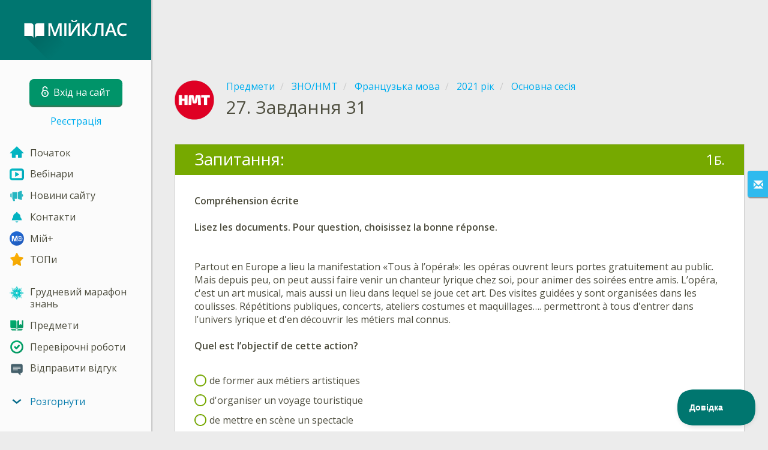

--- FILE ---
content_type: text/html; charset=utf-8
request_url: https://www.miyklas.com.ua/p/zno-mynulyh-rokiv/frantsuzka-mova/2021-rik-467964/osnovna-sesiia-467965/re-c018def0-1108-4e05-85cc-a4ea05a2f414
body_size: 8001
content:

<!DOCTYPE html>
<html lang="uk" class="cat-anon">
<head prefix="og: http://ogp.me/ns#">
    <meta charset="utf-8" />
    <meta http-equiv="X-UA-Compatible" content="IE=edge" />
        <meta name="viewport" content="width=device-width, initial-scale=1.0">
    <title>Завдання 31 — контрольні роботи та завдання. ЗНО/НМТ, Французька мова.</title>
    <link href="//fonts.googleapis.com/css2?family=Montserrat:ital,wght@0,200..800;1,200..800&amp;family=Open+Sans:ital,wght@0,400..600;1,400..600&amp;family=Roboto+Condensed:ital,wght@0,300..400;1,300..400&amp;display=swap&amp;subset=latin,cyrillic" rel="stylesheet" type="text/css" media="screen and (min-width: 768px)" />
<link href="//fonts.googleapis.com/css2?family=Montserrat:ital,wght@0,200..800;1,200..800&amp;family=Roboto+Condensed:ital,wght@0,300..700;1,300..700&amp;display=swap&amp;subset=latin,cyrillic" rel="stylesheet" type="text/css" media="screen and (max-width: 767px)" />


    <link href="https://cdnjs.cloudflare.com/ajax/libs/twitter-bootstrap/3.4.1/css/bootstrap.min.css" rel="stylesheet"/>

    <link href="//cdn.miyklas.com.ua/bundles/Content/layout?v=exxfuQY4P5vj05VXTIdt8NWhCRzdt32j83FP_Q3nbSM1&av=7" rel="stylesheet"/>

    
    
    
<script>window.Yk=window.Yk||{};Yk.__load=[];window.$=window.$||function(n){Yk.__load.push(n)};Yk.context={enableRegWithCode:!1,allowPushReminder:!0,exercisePreviewPart:!1}</script>
        <link href="/favicon.ico" rel="shortcut icon" />

<link rel="apple-touch-icon" href="https://cdn.miyklas.com.ua/7/Content/Img/favicon/Ranok/apple-touch-icon.png">
<link rel="icon" type="image/png" href="https://cdn.miyklas.com.ua/7/Content/Img/favicon/Ranok/favicon-32x32.png" sizes="32x32">
<link rel="icon" type="image/png" href="https://cdn.miyklas.com.ua/7/Content/Img/favicon/Ranok/favicon-16x16.png" sizes="16x16">
<link rel="manifest" href="/Content/Img/favicon/Ranok/manifest.json">
<link rel="mask-icon" href="https://cdn.miyklas.com.ua/7/Content/Img/favicon/Ranok/safari-pinned-tab.svg" color="#205cbe">
<meta name="msapplication-config" content="/Content/Img/favicon/Ranok/browserconfig.xml" />
<meta name="theme-color" content="#3c5157">        
    <link href="//cdn.miyklas.com.ua/bundles/Content/exercise?v=Ph3R-V4qcHIj-T889S8KArJOnbzARSu8Zf2bHAXFbt01&av=7" rel="stylesheet"/>

    
    

    
    
            <meta name="description" content="Задання з теми Завдання 31. Тести, контрольні роботи, завдання та уроки - ЗНО/НМТ, Французька мова.  Завдання створені професійними педагогами. МiйКлас — онлайн школа нового покоління." />
    

    
    

<script>window.dataLayer=window.dataLayer||[];dataLayer.push({userIsAuthenticated:!1,UserRole:"",UserClass:"",UserIsVIP:""}),function(n,t,i,r,u){n[r]=n[r]||[];n[r].push({"gtm.start":(new Date).getTime(),event:"gtm.js"});var e=t.getElementsByTagName(i)[0],f=t.createElement(i),o=r!="dataLayer"?"&l="+r:"";f.async=!0;f.src="https://www.googletagmanager.com/gtm.js?id="+u+o;e.parentNode.insertBefore(f,e)}(window,document,"script","dataLayer","GTM-WVLG27")</script>    
    <link rel="search" type="application/opensearchdescription+xml" title="МійКлас" href="/opensearch.xml" />
    <meta property="og:image" content="//uploads.cdn.miyklas.com.ua/upload/subject_icons/NMT_icons_share.png">

<!-- Google tag (gtag.js) -->
<script async src="https://www.googletagmanager.com/gtag/js?id=AW-11451663884">
</script>
<script>
  window.dataLayer = window.dataLayer || [];
  function gtag(){dataLayer.push(arguments);}
  gtag('js', new Date());

  gtag('config', 'AW-11451663884');
</script>    <style>.sideBarLogoBg{background-color:#008b83!important}.sideBarButtonBg{background-color:#2eadab!important}</style>    </head>
<body itemscope itemtype="http://schema.org/ItemPage" itemref="logoimg"
      class="">
    <noscript><iframe src="https://www.googletagmanager.com/ns.html?id=GTM-WVLG27" height="0" width="0" style="display:none;visibility:hidden"></iframe></noscript>
    <div class="clmwrap">
<div class="mobile-menu-header sideBarLogoBg">
    <div class="mobile-menu-header-wrap">
            <a class="nauth-link menu-login-link" href="/Account/Login" title="Вхід на сайт">
                <span class="login-link-text">Вхід на сайт</span>
                <span class="login-link-icon sideBarButtonBg"><i class="svg-sprite-site-menu icon-lock"></i></span>
            </a>
        <button class="menu-btn close-menu" title="Меню">
            <i class="svg-sprite-site-menu icon-burger-open"></i>
        </button>
    </div>
</div>        <div class="sidebar" itemscope itemtype="http://schema.org/WPSideBar">
            <div class="wrap">
                <div class="menu-content">
                    <div class="menu-content-wrap">
                        
<div class="menu-header sideBarLogoBg">
    <div class="logo showdesktop">
        <a href="/" itemscope>
            <img id="logoimg" class="showdesktop" src="//uploads.cdn.miyklas.com.ua/upload/menu_icons/new_menu/Mi_logo_d.svg" itemprop="image" alt="МійКлас лого" />
        </a>
    </div>
        <div class="loginblock showdesktop" itemscope itemtype="http://schema.org/WebPageElement">
            <button class="btn login big-login-button menu-login-link"
                    id="loginSideBtn"
                    title="Вхід на сайт"
                    data-login-url="/Account/Login"
                    data-no-dialog="0">
                <i class="svg-sprite-site-menu icon-lock"></i><span>Вхід на сайт</span>
            </button>
                <a class="nauth-link menu-register-link" href="/Account/Register">Реєстрація</a>
        </div>
</div>
                        <div class="menu-block">

    <nav class="menu clearfix" itemscope itemtype="http://schema.org/SiteNavigationElement">
        <div class="menu-list clearfix">

    <div class="link-item tablet-left-col">
            <a href="/">
                    <div class="icon-wrap">
                        <img src="//uploads.cdn.miyklas.com.ua/upload/menu_icons/new_menu/index.svg" alt="Початок" />
                    </div>
                <div class="text-wrap">
                    <span>
                        Початок
                    </span>
                </div>
            </a>
    </div>
    <div class="link-item tablet-left-col">
            <a href="/WebinarRoot/Old">
                    <div class="icon-wrap">
                        <img src="//uploads.cdn.miyklas.com.ua/upload/menu_icons/vebinar_1.svg" alt="Вебінари" />
                    </div>
                <div class="text-wrap">
                    <span>
                        Вебінари
                    </span>
                </div>
            </a>
    </div>
    <div class="link-item tablet-left-col">
            <a href="/novosti">
                    <div class="icon-wrap">
                        <img src="//uploads.cdn.miyklas.com.ua/upload/menu_icons/new_menu/news-blue.svg" alt="Новини сайту" />
                    </div>
                <div class="text-wrap">
                    <span>
                        Новини сайту
                    </span>
                </div>
            </a>
    </div>
    <div class="link-item tablet-left-col">
            <a href="/info/contacts">
                    <div class="icon-wrap">
                        <img src="//uploads.cdn.miyklas.com.ua/upload/menu_icons/new_menu/break-new.svg" alt="Контакти" />
                    </div>
                <div class="text-wrap">
                    <span>
                        Контакти
                    </span>
                </div>
            </a>
    </div>
    <div class="link-item tablet-left-col">
            <a href="/ykplus/LandingOrManage">
                    <div class="icon-wrap">
                        <img src="//uploads.cdn.miyklas.com.ua/upload/logo/MiyKlas/Miyplus-small.svg" alt="Мій+" />
                    </div>
                <div class="text-wrap">
                    <span>
                        Мій+
                    </span>
                </div>
            </a>
    </div>
    <div class="link-item separator">
            <a href="/Top">
                    <div class="icon-wrap">
                        <img src="//uploads.cdn.miyklas.com.ua/upload/menu_icons/new_menu/top.svg" alt="ТОПи" />
                    </div>
                <div class="text-wrap">
                    <span>
                        ТОПи
                    </span>
                </div>
            </a>
    </div>
    <div class="link-item ">
            <a href="/novosti/novini-u-2026-roci/novini-za-01-2026/rezultati-grudnevogo-marafonu-znan?utm_campaign=site&amp;utm_medium=menu&amp;utm_source=news&amp;utm_content=result_marafon">
                    <div class="icon-wrap">
                        <img src="//uploads.cdn.miyklas.com.ua/upload/menu_icons/snow2.gif" alt="Грудневий марафон знань" />
                    </div>
                <div class="text-wrap">
                    <span>
                        Грудневий марафон знань
                    </span>
                </div>
            </a>
    </div>
    <div class="link-item">
            <a href="/p">
                    <div class="icon-wrap">
                        <img src="//uploads.cdn.miyklas.com.ua/upload/menu_icons/new_menu/subjects.svg" alt="Предмети" />
                    </div>
                <div class="text-wrap">
                    <span>
                        Предмети
                    </span>
                </div>
            </a>
    </div>
    <div class="link-item">
            <a href="/testwork">
                    <div class="icon-wrap">
                        <img src="//uploads.cdn.miyklas.com.ua/upload/menu_icons/new_menu/test_works.svg" alt="Перевірочні роботи" />
                    </div>
                <div class="text-wrap">
                    <span>
                        Перевірочні роботи
                    </span>
                </div>
            </a>
    </div>
    <div class="link-item separator">
            <a href="javascript:" class="feebacklink" data-lang="">
                    <div class="icon-wrap">
                        <img src="//uploads.cdn.miyklas.com.ua/upload/menu_icons/new_menu/review.svg" alt="Відправити відгук" />
                    </div>
                <span>Відправити відгук</span>
            </a>
    </div>
            

                <div class="more-section">
                    <div class="link-item more-expander tablet-left-col">
                        <a href="javascript:" id="menu-more-link">
                            <i class="svg-sprite-site-menu icon-expand"></i>
                            <span>Розгорнути</span>
                        </a>
                    </div>
    <div class="link-item tablet-left-col">
            <a href="/p-updates">
                    <div class="icon-wrap">
                        <img src="//uploads.cdn.miyklas.com.ua/upload/menu_icons/new_menu/update-new.svg" alt="Оновлення" />
                    </div>
                <div class="text-wrap">
                    <span>
                        Оновлення
                    </span>
                </div>
            </a>
    </div>
    <div class="link-item">
            <a href="/search">
                    <div class="icon-wrap">
                        <img src="//uploads.cdn.miyklas.com.ua/upload/menu_icons/new_menu/search-new.svg" alt="Пошук на сайті" />
                    </div>
                <div class="text-wrap">
                    <span>
                        Пошук на сайті
                    </span>
                </div>
            </a>
    </div>
                </div>
        </div>
    </nav>

                        </div>
                    </div>
                </div>
            </div>
        </div>
        <div class="main-content" >
            <div class="flex">

<div class="mobile-top-bar showmobile sideBarLogoBg hide" itemscope itemtype="http://schema.org/WebPageElement">
    <div class="mobile-top-bar-wrap">
            <div class="logo">
                <a href="/" itemscope>
                    <img src="//uploads.cdn.miyklas.com.ua/upload/menu_icons/new_menu/Mi_logo_m.svg" alt="МійКлас лого" />
                </a>
            </div>
                <a class="nauth-link menu-login-link" href="/Account/Login" title="Вхід на сайт">
                    <span class="login-link-icon sideBarButtonBg">
                        <i class="svg-sprite-site-menu icon-lock"></i>
                    </span>
                </a>
            <button class="menu-btn" title="Меню">
                <i class="svg-sprite-site-menu icon-burger"></i>
            </button>
    </div>
</div>                <div class="sc-wrap">
                    



<div id="sc_headerfullwidth" data-bid="26614" class="sc_b yk-reset-z" >
<p align="center">
<script async src="https://pagead2.googlesyndication.com/pagead/js/adsbygoogle.js?client=ca-pub-6701893118257080"
     crossorigin="anonymous"></script>
<!-- header-2 -->
<ins class="adsbygoogle"
     style="display:inline-block;width:900px;height:100px"
     data-ad-client="ca-pub-6701893118257080"
     data-ad-slot="4961751554"></ins>
<script>
     (adsbygoogle = window.adsbygoogle || []).push({});
</script>
</p></div>



                </div>
                
                <div class="flex-item">
                    <div class="tframe">
                        <div class="container-fluid wrap ">
                            <div class="sc-wrap">
                                
                            </div>
                            










<div class="page-header clearfix with-crumbs vs-header compact-style ExerciseRunExercise" itemscope>
    

<div class="crc-progress no-progress" title="">
            <div class="icon" style="background-image: url(//uploads.cdn.miyklas.com.ua/upload/subject_icons/NMT_icons1.png)"></div>
    </div>



        <ul class="breadcrumb" itemscope itemtype="https://schema.org/BreadcrumbList">
                <li class="Subjects" itemprop="itemListElement" itemscope itemtype="https://schema.org/ListItem">
                    <a href="/p" itemprop="item"><span itemprop="name">Предмети</span></a>
                    <meta itemprop="position" content="1" />
                </li>
                <li class="Subject" itemprop="itemListElement" itemscope itemtype="https://schema.org/ListItem">
                    <a href="/p/zno-mynulyh-rokiv" itemprop="item"><span itemprop="name">ЗНО/НМТ</span></a>
                    <meta itemprop="position" content="2" />
                </li>
                <li class="EducationProgram" itemprop="itemListElement" itemscope itemtype="https://schema.org/ListItem">
                    <a href="/p/zno-mynulyh-rokiv/frantsuzka-mova" itemprop="item"><span itemprop="name">Французька мова</span></a>
                    <meta itemprop="position" content="3" />
                </li>
                <li class="Topic" itemprop="itemListElement" itemscope itemtype="https://schema.org/ListItem">
                    <a href="/p/zno-mynulyh-rokiv/frantsuzka-mova/2021-rik-467964" itemprop="item"><span itemprop="name">2021 рік</span></a>
                    <meta itemprop="position" content="4" />
                </li>
                <li class="SubTopic" itemprop="itemListElement" itemscope itemtype="https://schema.org/ListItem">
                    <a href="/p/zno-mynulyh-rokiv/frantsuzka-mova/2021-rik-467964/osnovna-sesiia-467965" itemprop="item"><span itemprop="name">Основна сесія</span></a>
                    <meta itemprop="position" content="5" />
                </li>
        </ul>
    
    <div class="title-box">
            <div class="go-back SubTopic"><a href="/p/zno-mynulyh-rokiv/frantsuzka-mova/2021-rik-467964/osnovna-sesiia-467965"></a></div>
        

        <h1 class="left-clm">
                <span class="title-number" id="itempos" itemprop="position">27.</span>
            <span id="itemtitle" itemprop="name">
                Завдання 31
            </span>
        </h1>
    </div>
</div>

<div class="block sm-easy-header no-bmarg">
    <div class="header clearfix hidden-xs">
        <h3 class="pull-left">Запитання:</h3>
        <div class="obj-points">
            1<span class="answer-point" title="Бали">Б.</span>
        </div>
    </div>
    <div class="blockbody" itemprop="mainContentOfPage" itemscope itemtype="http://schema.org/WebPageElement">
            <div class="taskhtmlwrapper" id="taskhtml" itemscope itemtype="http://schema.org/CreativeWork" itemref="itemtitle itempos">
                
	<div   >
	<div><strong>Compr&eacute;hension &eacute;crite</strong><br /><br /><strong>Lisez les documents. Pour question, choisissez la bonne r&eacute;ponse.</strong></div>
<div>&nbsp;</div>
<div>&nbsp;</div>
<div>Partout en Europe a lieu la manifestation &laquo;Tous &agrave; l&rsquo;op&eacute;ra!&raquo;: les op&eacute;ras ouvrent leurs portes gratuitement au public. Mais depuis peu, on peut aussi faire venir un chanteur lyrique chez soi, pour animer des soir&eacute;es entre amis. L&rsquo;op&eacute;ra, c'est un art musical, mais aussi un lieu dans lequel se joue cet art. Des visites guid&eacute;es y sont organis&eacute;es dans les coulisses. R&eacute;p&eacute;titions publiques, concerts, ateliers costumes et maquillages&hellip;. permettront &agrave; tous d'entrer dans l&rsquo;univers lyrique et d'en d&eacute;couvrir les m&eacute;tiers mal connus.<br /><br /><strong>Quel est l&rsquo;objectif de cette action?</strong></div>
<div>&nbsp;</div>
<div><ul class="gxs-answer-select"><li><input type="radio" value="eghIgBhIOE6_mP1ydlTKwg" name="e24r1|0" id="e24r1|eghIgBhIOE6_mP1ydlTKwg" /><label for="e24r1|eghIgBhIOE6_mP1ydlTKwg"><span class="select-check"><!--c--></span><span class="select-text">de former aux métiers artistiques</span></label></li><li><input type="radio" value="NtTu5sTWGEyOBs8d2d36Hg" name="e24r1|0" id="e24r1|NtTu5sTWGEyOBs8d2d36Hg" /><label for="e24r1|NtTu5sTWGEyOBs8d2d36Hg"><span class="select-check"><!--c--></span><span class="select-text">d'organiser un voyage touristique</span></label></li><li><input type="radio" value="VVf6FTD1dESTlQYEp87fWw" name="e24r1|0" id="e24r1|VVf6FTD1dESTlQYEp87fWw" /><label for="e24r1|VVf6FTD1dESTlQYEp87fWw"><span class="select-check"><!--c--></span><span class="select-text">de mettre en scène un spectacle</span></label></li><li><input type="radio" value="Y5UO_iu93UG7cdD0DvOdzg" name="e24r1|0" id="e24r1|Y5UO_iu93UG7cdD0DvOdzg" /><label for="e24r1|Y5UO_iu93UG7cdD0DvOdzg"><span class="select-check"><!--c--></span><span class="select-text">de faire découvrir l’art lyrique</span></label></li></ul></div>
<div>
<div class="gxst-reference"><div class="gxst-ititle"><span>Джерела:</span></div><div class="gxst-ibody"><a href="https://testportal.gov.ua/" target="_blank" rel="noopener">https://testportal.gov.ua/</a></div></div>
</div></div>
	
	
	

                <meta itemprop="interactivityType" content="active" />
<meta itemprop="learningResourceType" content="test" />
<meta itemprop="educationalUse" content="self-check" />
    <meta itemprop="dateCreated" content="2024-06-17T08:28:30Z" />
    <meta itemprop="dateModified" content="2024-06-17T10:10:48Z" />
<meta itemprop="inLanguage" content="ru" />

            </div>
            <div class="task-buttons customWidthCenteredText">
                <a class="btn" href="/Account/Login?ReturnUrl=https%3A%2F%2Fwww.miyklas.com.ua%2Fp%2Fzno-mynulyh-rokiv%2Ffrantsuzka-mova%2F2021-rik-467964%2Fosnovna-sesiia-467965%2Fre-c018def0-1108-4e05-85cc-a4ea05a2f414">
                    Вхід на сайт
                </a>
                або
                    <a href="/Account/Register?ReturnUrl=%2Fp%2Fzno-mynulyh-rokiv%2Ffrantsuzka-mova%2F2021-rik-467964%2Fosnovna-sesiia-467965%2Fre-c018def0-1108-4e05-85cc-a4ea05a2f414">Реєстрація</a>
            </div>
    </div>
</div>


<div class="nav-table row ExerciseRunExercise" itemscope itemtype="http://schema.org/SiteNavigationElement">
    <div class="nav-cell col-xs-4">



<a href="/p/zno-mynulyh-rokiv/frantsuzka-mova/2021-rik-467964/osnovna-sesiia-467965/re-81dba303-1963-4840-91f9-e549e2116dcc" class="cn-nav-left-Exercise">
    <span class="nav-button nav-left"></span>
    <span>Попереднє завдання</span>
</a>    </div>
    <div class="nav-cell col-xs-4">
        


<a href="/p/zno-mynulyh-rokiv/frantsuzka-mova/2021-rik-467964/osnovna-sesiia-467965" class="cn-nav-top-">
    <span class="nav-button nav-top"></span>
    <span>Повернутись до теми</span>
</a>
    </div>
    <div class="nav-cell col-xs-4">



<a href="/p/zno-mynulyh-rokiv/frantsuzka-mova/2021-rik-467964/osnovna-sesiia-467965/re-af1c8b3d-fe65-4934-97f7-4fec34bed43e" class="cn-nav-right-Exercise">
    <span class="nav-button nav-right"></span>
    <span>Наступне завдання</span>
</a>    </div>
</div>

    <div class="feedback-button-block visible-xs top-buffer-30px">
        <div class="line">
            <hr />
        </div>
        <div>
            <a href="javascript:void(0)" class="btn light oneliner"
               data-url-feedback-dialog="/FeedBack/FeedBack"
               data-bread-crumbs="Предмети/ЗНО/НМТ/Французька мова/2021 рік/Основна сесія"
               data-view-id="7837"
               data-view-version="13406"
               data-exercise-id="c018def0-1108-4e05-85cc-a4ea05a2f414"
               data-topic-id=""
               data-test-id=""
               data-result-id=""
               data-result-cls=""
               data-ex-position=""
               data-feedback-mode="VirtualSchool">
                Відправити відгук
            </a>
        </div>
        <div class="line">
            <hr />
        </div>
    </div>
    <div class="feedBack slider in-iframe-fixed-center">
        <div class="left-edge"><i class="glyphicon glyphicon-envelope"></i></div>
        <div class="contents">
            <div class="slider-image">
            </div>
            <div class="feedBack-link slider-links">
                Знайшли помилку?
                <div class="top-buffer-10px">
                    <a href="javascript:void(0)" class="dot"
                       data-url-feedback-dialog="/FeedBack/FeedBack"
                       data-bread-crumbs="Предмети/ЗНО/НМТ/Французька мова/2021 рік/Основна сесія"
                       data-exercise-id="c018def0-1108-4e05-85cc-a4ea05a2f414"
                       data-view-id="7837"
                       data-view-version="13406"
                       data-topic-id=""
                       data-test-id=""
                       data-result-id=""
                       data-result-cls=""
                       data-ex-position=""
                       data-feedback-mode="VirtualSchool">
                        Розкажіть нам!
                    </a>
                </div>
            </div>
        </div>
    </div>
    <div id="feedBackDialog"></div>


    <div id="dialog_nreg" class="hideme">
                <div class="wrap" title="Необхідна реєстрація" data-width="700">
            Ви повинні авторизуватися, щоб відповісти на завдання. Будь ласка, увійдіть в свій профіль на сайті або зареєструйтеся.
            <div class="top-buffer-1">
                <a class="btn" href="/Account/Login?ReturnUrl=%2Fp%2Fzno-mynulyh-rokiv%2Ffrantsuzka-mova%2F2021-rik-467964%2Fosnovna-sesiia-467965%2Fre-c018def0-1108-4e05-85cc-a4ea05a2f414">
                    Вхід на сайт
                </a>
                або
                    <a href="/Account/Register?ReturnUrl=%2Fp%2Fzno-mynulyh-rokiv%2Ffrantsuzka-mova%2F2021-rik-467964%2Fosnovna-sesiia-467965%2Fre-c018def0-1108-4e05-85cc-a4ea05a2f414">Реєстрація</a>
            </div>
        </div>




    </div>



                                <div class="sc-wrap">
                                    



<div id="sc_footer" data-bid="26630" class="sc_b yk-reset-z" >
<center><script async src="https://pagead2.googlesyndication.com/pagead/js/adsbygoogle.js?client=ca-pub-6701893118257080"
     crossorigin="anonymous"></script>
<ins class="adsbygoogle"
     style="display:inline-block;width:900px;height:100px"
     data-ad-client="ca-pub-6701893118257080"
     data-ad-slot="2501981503"></ins>
<script>
     (adsbygoogle = window.adsbygoogle || []).push({});
</script></center></div>



                                </div>
                        </div>
                    </div>
                </div>
                

<div class="footer" itemscope itemtype="http://schema.org/WPFooter">
    <div class="copyright">
        <div class="tframeblock-footer">
                    <span class="cpr">Copyright &copy; 2026 &#171;МійКлас&#187;</span>

        </div>
    </div>
</div>



            </div>
        </div>
    </div>
        <div id="loginDialog" class="signindialog hideme dialog">
            <div id="loginDialogPlaceHolder" class="ajax-loading"></div>
        </div>
        <div class="signindialog-overlay hideme"></div>
        <script src="https://cdnjs.cloudflare.com/ajax/libs/jquery/3.4.1/jquery.min.js" crossorigin="anonymous"></script>

    <script src="//cdn.miyklas.com.ua/bundles/Scripts/layout/uk?v=Nt6eMezD_4nvammptP-BFUI8VdWTJQJpd8IOu2SKIf01&av=7" crossorigin="anonymous"></script>

    
    
    
            
        

    
    

    

    

    


    <script src="//cdn.miyklas.com.ua/bundles/Scripts/exercise?v=nBkJLEkvKmtnqmnRS3BQXgB3YRpI3uMC0D_7hB7qSwY1&av=7" crossorigin="anonymous"></script>

    <script>(function(){window.Yk=window.Yk||{};var n=Yk.Math=Yk.Math||{},t=n.style=n.style||{};t.undefinedFont='"Open Sans", "Roboto Condensed", sans-serif';t.additionalLetterCharacters="а-я";n.debug=0;n.cdnUrl="https://cdn.miyklas.com.ua/7";window.MathJax={AuthorInit:function(){MathJax.Hub.Config({delayStartupUntil:"configured"});n.mathJaxReady=!0;n.startCreated&&n.configSet&&n.mathJaxReady&&n.start()}}})()</script>
<script src="https://cdnjs.cloudflare.com/ajax/libs/mathjax/2.7.9/MathJax.js" crossorigin="anonymous" async>
</script>


    


    



    <script>$.each(Yk.__load,function(n,t){$(t)})</script>


    <script>var sdkInstance,aiName,aisdk;$(function(){Yk.virtualSchool.initSliders(0,"prsnt")});$(function(){var n=Yk.exerciseJsSettings;n.initDnd=0;n.notRegistred=!0;Yk.exercise.init(n);Yk.exercise.saveLastExerciseOrTest("c018def0-1108-4e05-85cc-a4ea05a2f414")});sdkInstance="appInsightsSDK";window[sdkInstance]="appInsights";aiName=window[sdkInstance];aisdk=window[aiName]||function(n){function i(n){t[n]=function(){var i=arguments;t.queue.push(function(){t[n].apply(t,i)})}}var t={config:n},u,f,r,e,o;t.initialize=!0;u=document;f=window;setTimeout(function(){var t=u.createElement("script");t.src=n.url||"https://az416426.vo.msecnd.net/scripts/b/ai.2.min.js";u.getElementsByTagName("script")[0].parentNode.appendChild(t)});try{t.cookie=u.cookie}catch(n){}for(t.queue=[],t.version=2,r=["Event","PageView","Exception","Trace","DependencyData","Metric","PageViewPerformance"];r.length;)i("track"+r.pop());return i("startTrackPage"),i("stopTrackPage"),e="Track"+r[0],(i("start"+e),i("stop"+e),i("setAuthenticatedUserContext"),i("clearAuthenticatedUserContext"),i("flush"),!0===n.disableExceptionTracking||n.extensionConfig&&n.extensionConfig.ApplicationInsightsAnalytics&&!0===n.extensionConfig.ApplicationInsightsAnalytics.disableExceptionTracking)||(i("_"+(r="onerror")),o=f[r],f[r]=function(n,i,u,f,e){var s=o&&o(n,i,u,f,e);return!0!==s&&t["_"+r]({message:n,url:i,lineNumber:u,columnNumber:f,error:e}),s},n.autoExceptionInstrumented=!0),t}({samplingPercentage:.3,instrumentationKey:"f983ae8b-0249-44f7-bcc1-53a5c2ab5fb3"});window[aiName]=aisdk;aisdk.queue&&0===aisdk.queue.length&&aisdk.trackPageView({}),function(){var n=Yk.ondemand=Yk.ondemand||{},t=n.bundles=n.bundles||{};t["jquery-ui-ondemand"]={inject:'\r\n<link href="//cdn.miyklas.com.ua/bundles/Content/jqueryui?v=VFJPpGuxjLlk4Nsar1k8xbt4Xo0T8xbIHVsSsmQXcgA1&av=7" rel="stylesheet"/>\r\n<script src="//cdn.miyklas.com.ua/bundles/Scripts/jqueryui/uk?v=6OZlNs5DI9hoA4gsiZ_51xrBXhmV8q62ZrbkmWYaF5g1&av=7" crossorigin="anonymous"><\/script>\r\n\r\n'}}(),function(){var n=Yk.ondemand=Yk.ondemand||{},t=n.bundles=n.bundles||{};t["fancybox-ondemand"]={inject:'\r\n<link href="https://cdnjs.cloudflare.com/ajax/libs/fancybox/3.5.7/jquery.fancybox.min.css" rel="stylesheet"/>\r\n<link href="/bundles/Content/fancybox-custom?v=IHInDWDwXj6gIXdL1UJF4SqRVBFJn5wpel5WjHuhC8s1" rel="stylesheet"/>\r\n<script src="https://cdnjs.cloudflare.com/ajax/libs/fancybox/3.5.7/jquery.fancybox.min.js" crossorigin="anonymous"><\/script>\r\n\r\n'}}(),function(){var n=Yk.ondemand=Yk.ondemand||{},t=n.bundles=n.bundles||{};t["slick-slider-ondemand"]={inject:'\r\n<link href="//cdn.miyklas.com.ua/bundles/Content/slick-slider?v=ohTtER6J36IJrwg2nGkKYgDYH16uPCOmiH824M3L7CU1&av=7" rel="stylesheet"/>\r\n<script src="//cdn.miyklas.com.ua/bundles/Scripts/slick-slider?v=MsoTcswwKOqYIg4IFfJ016G_n1-rT1udOULIxR8el1o1&av=7" crossorigin="anonymous"><\/script>\r\n\r\n'}}(),function(){var n=Yk.ondemand=Yk.ondemand||{},t=n.bundles=n.bundles||{};t["autocomplete-ondemand"]={inject:'\r\n<link href="//cdn.miyklas.com.ua/bundles/Content/select2?v=Nv9UElRtvPS2j7HSrF2tO8PcTQMEgK7az3WisuUfObM1&av=7" rel="stylesheet"/>\r\n<script src="//cdn.miyklas.com.ua/bundles/Scripts/autocomplete/uk?v=G2zGIL_t8WOsoDUZ07fYl6aEs8_iT8xW56Z8qVl3RKU1&av=7" crossorigin="anonymous"><\/script>\r\n\r\n'}}(),function(){window.Yk=window.Yk||{};Yk.exerciseJsSettings={Resources:{helpTitle:"Довідка",whatIsCorrectAnswer:"Як правильно?",yourAnswerIsCorrect:"Ти відповів правильно!",yourAnswerIsSaved:"Твою відповідь збережено",correctAnswerExtraCaption:"Хочеш подивитися правильну відповідь?",correctAnswerExtraName:"Підключити",openInNewWindow:"Відкрити в новій вкладці",fileInputsDisabled:"Цей функціонал доступний тільки в розділі «Перевірочні роботи».",VideoAnswerOnlyTaskSubmitButton:"Виконано",answerPointHtml:'<span class="answer-point" title="Бали">Б.<\/span>',fieldIsNotScoredText:"Це поле не оцінюється.",answerNotSaved:"Відповідь не збережено",SomeAnswerEmbedsAreNotAnswered:"Потрібно відповісти на всі інтерактивні запитання перед надсиланням відповіді. Будь ласка, завершіть усі запитання і спробуйте ще раз.",SomeAnswerVideosAreNotWatched:"Щоб завершити це запитання, потрібно переглянути відео до кінця. Перегляньте відео і спробуйте ще раз.",fieldIsNotValidatedText:"Це поле не оцінюється.",UnsavedChangesLeaveWarning:"На сторінці є незбережені зміни. Ви впевнені, що хочете залишити цю сторінку?",RevertChanges:"Так",DoNotRevertChanges:"Ні",AreYouSureYouWantToRevertChanges:"Ви хочете скасувати внесені зміни і відновити колишню версію?",Cancel:"Скасувати",FinishTestBtnText:"Так",AnswerEmbedChangeAnswer:"Виконати ще раз",ScrollToDndAnswersBtn:"Показати варіанти відповідей",GoBack:"Повернутися назад",NavPopupNextTopicBtn:"Наступна тема",NavPopupText:"Вітаємо! Ви дійшли до кінця цієї теми."},Url:{correctAnswerExtraUrl:"/ykplus/LandingOrManage",defaultSolutionStepsExtraUrl:"/ykplus/LandingOrManage"},disableMediaFilesDownload:1}}()</script>
    </body>
</html>


--- FILE ---
content_type: text/html; charset=utf-8
request_url: https://www.google.com/recaptcha/api2/aframe
body_size: 163
content:
<!DOCTYPE HTML><html><head><meta http-equiv="content-type" content="text/html; charset=UTF-8"></head><body><script nonce="yPnG6mFmaahm0h_MpZNSwg">/** Anti-fraud and anti-abuse applications only. See google.com/recaptcha */ try{var clients={'sodar':'https://pagead2.googlesyndication.com/pagead/sodar?'};window.addEventListener("message",function(a){try{if(a.source===window.parent){var b=JSON.parse(a.data);var c=clients[b['id']];if(c){var d=document.createElement('img');d.src=c+b['params']+'&rc='+(localStorage.getItem("rc::a")?sessionStorage.getItem("rc::b"):"");window.document.body.appendChild(d);sessionStorage.setItem("rc::e",parseInt(sessionStorage.getItem("rc::e")||0)+1);localStorage.setItem("rc::h",'1768786510162');}}}catch(b){}});window.parent.postMessage("_grecaptcha_ready", "*");}catch(b){}</script></body></html>

--- FILE ---
content_type: image/svg+xml
request_url: https://cdn.miyklas.com.ua/7/Content/Img/ex/checkboxes/_sprite.svg
body_size: 612
content:
<svg xmlns="http://www.w3.org/2000/svg" version="1.1" width="130" height="42" viewBox="0 0 130 42">
    <svg id="green_chek-off" width="20" height="20" viewBox="0 0 20 20" x="0" y="0">
        <path fill="rgb(118, 169, 0)" d="M14 0h-8c-3.3 0-6 2.7-6 6v8c0 3.3 2.7 6 6 6h8c3.3 0 6-2.7 6-6v-8c0-3.3-2.7-6-6-6v0z" />
        <path fill="rgb(220, 221, 222)" d="M14 2c2.2 0 4 1.8 4 4v8c0 2.2-1.8 4-4 4h-8c-2.2 0-4-1.8-4-4v-8c0-2.2 1.8-4 4-4h8z" />
        <path fill="rgb(255, 255, 255)" d="M14.2 2.6c2.1 0 3.8 1.7 3.8 3.8v7.8c0 2.1-1.7 3.8-3.8 3.8h-7.8c-2.1 0-3.8-1.7-3.8-3.8v-7.8c0-2.1 1.7-3.8 3.8-3.8 0 0 7.8 0 7.8 0z" />
    </svg>
    <svg id="green_chek-disabled" width="20" height="20" viewBox="0 0 20 20" x="22" y="0">
        <path fill="rgb(179, 181, 184)" d="M14 0h-8c-3.3 0-6 2.7-6 6v8c0 3.3 2.7 6 6 6h8c3.3 0 6-2.7 6-6v-8c0-3.3-2.7-6-6-6v0z" />
        <path fill="rgb(255, 255, 255)" d="M14 2c2.2 0 4 1.8 4 4v8c0 2.2-1.8 4-4 4h-8c-2.2 0-4-1.8-4-4v-8c0-2.2 1.8-4 4-4h8z" />
    </svg>
    <svg id="green_chek-on" width="20" height="20" viewBox="0 0 20 20" x="44" y="0">
        <path fill="rgb(118, 169, 0)" d="M14 0h-8c-3.3 0-6 2.7-6 6v8c0 3.3 2.7 6 6 6h8c3.3 0 6-2.7 6-6v-8c0-3.3-2.7-6-6-6v0z" />
        <path fill="rgb(220, 221, 222)" d="M14 2c2.2 0 4 1.8 4 4v8c0 2.2-1.8 4-4 4h-8c-2.2 0-4-1.8-4-4v-8c0-2.2 1.8-4 4-4h8z" />
        <path fill="rgb(255, 255, 255)" d="M14.2 2.6c2.1 0 3.8 1.7 3.8 3.8v7.8c0 2.1-1.7 3.8-3.8 3.8h-7.8c-2.1 0-3.8-1.7-3.8-3.8v-7.8c0-2.1 1.7-3.8 3.8-3.8 0 0 7.8 0 7.8 0z" />
        <path fill="rgb(220, 221, 222)" d="M9.3 16.7l-5-5.2 2.2-2.1 2.6 2.8 4.7-5.7 2.3 1.9-6.8 8.3z" />
        <path fill="rgb(118, 169, 0)" d="M9.1 15.7l-5-5.1 2.2-2.1 2.7 2.7 4.6-5.6 2.3 1.9-6.8 8.2z" />
    </svg>
    <svg id="green_radio-off" width="20" height="20" viewBox="0 0 20 20" x="66" y="0">
        <path fill="rgb(118, 169, 0)" d="M10 20c-5.5 0-10-4.5-10-10s4.5-10 10-10 10 4.5 10 10-4.5 10-10 10z" />
        <path fill="rgb(255, 255, 255)" d="M10 1.9c-4.5 0-8.1 3.6-8.1 8.1s3.6 8.1 8.1 8.1 8.1-3.6 8.1-8.1c-0.1-4.5-3.7-8.1-8.1-8.1z" />
        <path fill="rgb(220, 221, 222)" d="M18.1 10c0-4.5-3.6-8.1-8.1-8.1s-8.1 3.6-8.1 8.1 3.6 8.1 8.1 8.1c1.2 0 2.3-0.3 3.3-0.7-0.9 0.4-1.9 0.6-2.9 0.6-4.2 0-7.6-3.4-7.6-7.6s3.4-7.6 7.6-7.6 7.6 3.4 7.6 7.6c0 1-0.2 2-0.6 2.9 0.5-1.1 0.7-2.2 0.7-3.3z" />
    </svg>
    <svg id="green_radio-disabled" width="20" height="20" viewBox="0 0 20 20" x="88" y="0">
        <path fill="rgb(179, 181, 184)" d="M10 20c-5.5 0-10-4.5-10-10s4.5-10 10-10 10 4.5 10 10-4.5 10-10 10z" />
        <path fill="rgb(255, 255, 255)" d="M10 1.9c-4.5 0-8.1 3.6-8.1 8.1s3.6 8.1 8.1 8.1 8.1-3.6 8.1-8.1c-0.1-4.5-3.7-8.1-8.1-8.1z" />
    </svg>
    <svg id="green_radio-on" width="20" height="20" viewBox="0 0 20 20" x="110" y="0">
        <path fill="rgb(118, 169, 0)" d="M10 20c-5.5 0-10-4.5-10-10s4.5-10 10-10 10 4.5 10 10-4.5 10-10 10z" />
        <path fill="rgb(255, 255, 255)" d="M10 1.9c-4.5 0-8.1 3.6-8.1 8.1s3.6 8.1 8.1 8.1 8.1-3.6 8.1-8.1c-0.1-4.5-3.7-8.1-8.1-8.1z" />
        <path fill="rgb(220, 221, 222)" d="M18.1 10c0-4.5-3.6-8.1-8.1-8.1s-8.1 3.6-8.1 8.1 3.6 8.1 8.1 8.1c1.2 0 2.3-0.3 3.3-0.7-0.9 0.4-1.9 0.6-2.9 0.6-4.2 0-7.6-3.4-7.6-7.6s3.4-7.6 7.6-7.6 7.6 3.4 7.6 7.6c0 1-0.2 2-0.6 2.9 0.5-1.1 0.7-2.2 0.7-3.3z" />
        <path fill="rgb(220, 221, 222)" d="M15.4 6.8c0.5 0.9 0.9 2 0.9 3.2 0 3.5-2.8 6.3-6.3 6.3-2.1 0-3.9-1-5-2.5 1.1 1.9 3.1 3.1 5.5 3.1 3.5 0 6.3-2.8 6.3-6.3-0.1-1.4-0.6-2.7-1.4-3.8z" />
        <path fill="rgb(118, 169, 0)" d="M10 3.7c-3.5 0-6.3 2.8-6.3 6.3s2.8 6.3 6.3 6.3 6.3-2.8 6.3-6.3c-0.1-3.5-2.9-6.3-6.3-6.3z" />
    </svg>
    <svg id="grey_chek-off" width="20" height="20" viewBox="0 0 20 20" x="0" y="22">
        <path fill="rgb(142, 147, 152)" d="M14 0h-8c-3.3 0-6 2.7-6 6v8c0 3.3 2.7 6 6 6h8c3.3 0 6-2.7 6-6v-8c0-3.3-2.7-6-6-6v0z" />
        <path fill="rgb(220, 221, 222)" d="M14 2c2.2 0 4 1.8 4 4v8c0 2.2-1.8 4-4 4h-8c-2.2 0-4-1.8-4-4v-8c0-2.2 1.8-4 4-4h8z" />
        <path fill="rgb(255, 255, 255)" d="M14.2 2.6c2.1 0 3.8 1.7 3.8 3.8v7.8c0 2.1-1.7 3.8-3.8 3.8h-7.8c-2.1 0-3.8-1.7-3.8-3.8v-7.8c0-2.1 1.7-3.8 3.8-3.8h7.8z" />
    </svg>
    <svg id="grey_chek-disabled" width="20" height="20" viewBox="0 0 20 20" x="22" y="22">
        <path fill="rgb(179, 181, 184)" d="M14 0h-8c-3.3 0-6 2.7-6 6v8c0 3.3 2.7 6 6 6h8c3.3 0 6-2.7 6-6v-8c0-3.3-2.7-6-6-6v0z" />
        <path fill="rgb(255, 255, 255)" d="M14 2c2.2 0 4 1.8 4 4v8c0 2.2-1.8 4-4 4h-8c-2.2 0-4-1.8-4-4v-8c0-2.2 1.8-4 4-4h8z" />
    </svg>
    <svg id="grey_chek-on" width="20" height="20" viewBox="0 0 20 20" x="44" y="22">
        <path fill="rgb(142, 147, 152)" d="M14 0h-8c-3.3 0-6 2.7-6 6v8c0 3.3 2.7 6 6 6h8c3.3 0 6-2.7 6-6v-8c0-3.3-2.7-6-6-6v0z" />
        <path fill="rgb(220, 221, 222)" d="M14 2c2.2 0 4 1.8 4 4v8c0 2.2-1.8 4-4 4h-8c-2.2 0-4-1.8-4-4v-8c0-2.2 1.8-4 4-4h8z" />
        <path fill="rgb(255, 255, 255)" d="M14.2 2.6c2.1 0 3.8 1.7 3.8 3.8v7.8c0 2.1-1.7 3.8-3.8 3.8h-7.8c-2.1 0-3.8-1.7-3.8-3.8v-7.8c0-2.1 1.7-3.8 3.8-3.8h7.8z" />
        <path fill="rgb(220, 221, 222)" d="M9.3 16.7l-5-5.2 2.2-2.1 2.6 2.8 4.7-5.7 2.3 1.9-6.8 8.3z" />
        <path fill="rgb(142, 147, 152)" d="M9.1 15.7l-5-5.1 2.2-2.1 2.7 2.7 4.6-5.6 2.3 1.9-6.8 8.2z" />
    </svg>
    <svg id="grey_radio-off" width="20" height="20" viewBox="0 0 20 20" x="66" y="22">
        <path fill="rgb(142, 147, 152)" d="M10 20c-5.5 0-10-4.5-10-10s4.5-10 10-10 10 4.5 10 10-4.5 10-10 10z" />
        <path fill="rgb(255, 255, 255)" d="M10 1.9c-4.5 0-8.1 3.6-8.1 8.1s3.6 8.1 8.1 8.1 8.1-3.6 8.1-8.1c-0.1-4.5-3.7-8.1-8.1-8.1z" />
        <path fill="rgb(220, 221, 222)" d="M18.1 10c0-4.5-3.6-8.1-8.1-8.1s-8.1 3.6-8.1 8.1 3.6 8.1 8.1 8.1c1.2 0 2.3-0.3 3.3-0.7-0.9 0.4-1.9 0.6-2.9 0.6-4.2 0-7.6-3.4-7.6-7.6s3.4-7.6 7.6-7.6 7.6 3.4 7.6 7.6c0 1-0.2 2-0.6 2.9 0.5-1.1 0.7-2.2 0.7-3.3z" />
    </svg>
    <svg id="grey_radio-disabled" width="20" height="20" viewBox="0 0 20 20" x="88" y="22">
        <path fill="rgb(179, 181, 184)" d="M10 20c-5.5 0-10-4.5-10-10s4.5-10 10-10 10 4.5 10 10-4.5 10-10 10z" />
        <path fill="rgb(255, 255, 255)" d="M10 1.9c-4.5 0-8.1 3.6-8.1 8.1s3.6 8.1 8.1 8.1 8.1-3.6 8.1-8.1c-0.1-4.5-3.7-8.1-8.1-8.1z" />
    </svg>
    <svg id="grey_radio-on" width="20" height="20" viewBox="0 0 20 20" x="110" y="22">
        <path fill="rgb(142, 147, 152)" d="M10 20c-5.5 0-10-4.5-10-10s4.5-10 10-10 10 4.5 10 10-4.5 10-10 10z" />
        <path fill="rgb(255, 255, 255)" d="M10 1.9c-4.5 0-8.1 3.6-8.1 8.1s3.6 8.1 8.1 8.1 8.1-3.6 8.1-8.1c-0.1-4.5-3.7-8.1-8.1-8.1z" />
        <path fill="rgb(220, 221, 222)" d="M18.1 10c0-4.5-3.6-8.1-8.1-8.1s-8.1 3.6-8.1 8.1 3.6 8.1 8.1 8.1c1.2 0 2.3-0.3 3.3-0.7-0.9 0.4-1.9 0.6-2.9 0.6-4.2 0-7.6-3.4-7.6-7.6s3.4-7.6 7.6-7.6 7.6 3.4 7.6 7.6c0 1-0.2 2-0.6 2.9 0.5-1.1 0.7-2.2 0.7-3.3z" />
        <path fill="rgb(220, 221, 222)" d="M15.4 6.8c0.5 0.9 0.9 2 0.9 3.2 0 3.5-2.8 6.3-6.3 6.3-2.1 0-3.9-1-5-2.5 1.1 1.9 3.1 3.1 5.5 3.1 3.5 0 6.3-2.8 6.3-6.3-0.1-1.4-0.6-2.7-1.4-3.8z" />
        <path fill="rgb(142, 147, 152)" d="M10 3.7c-3.5 0-6.3 2.8-6.3 6.3s2.8 6.3 6.3 6.3 6.3-2.8 6.3-6.3c-0.1-3.5-2.9-6.3-6.3-6.3z" />
    </svg>
</svg>


--- FILE ---
content_type: image/svg+xml
request_url: https://uploads.cdn.miyklas.com.ua/upload/menu_icons/new_menu/news-blue.svg
body_size: 508
content:
<?xml version="1.0" encoding="utf-8"?>
<!-- Generator: Adobe Illustrator 25.0.0, SVG Export Plug-In . SVG Version: 6.00 Build 0)  -->
<svg version="1.1" id="Слой_1" xmlns="http://www.w3.org/2000/svg" xmlns:xlink="http://www.w3.org/1999/xlink" x="0px" y="0px"
	 viewBox="0 0 21 21" style="enable-background:new 0 0 21 21;" xml:space="preserve">
<style type="text/css">
	.st0{fill:none;}
	.st1{fill:#25B6C1;}
</style>
<g id="_x35_77d515a-1c65-42be-b7ff-830bee145345">
	<g id="_x39_5a92c19-9140-4d7f-8148-3964fa27cb69">
		<rect class="st0" width="21" height="21"/>
		<path class="st1" d="M10.2,5.6H4.9C4.4,5.6,4,6,4,6.5l0,0v8.7c0,0.3,0.1,0.5,0.2,0.8l1,2.3c0.2,0.5,0.7,0.8,1.3,0.8l0,0
			c0.8,0,1.4-0.6,1.4-1.4c0-0.2,0-0.4-0.1-0.5L7,15.6h3.2c0.4,0,0.8-0.3,0.8-0.8l0,0V6.3C11,5.9,10.7,5.6,10.2,5.6
			C10.2,5.6,10.2,5.6,10.2,5.6z"/>
		<path class="st1" d="M2.5,7.6H3l0,0v6l0,0H2.5C1.7,13.6,1,12.9,1,12V9.1C1,8.3,1.7,7.6,2.5,7.6z"/>
		<path class="st1" d="M16.9,17.2l-4.1-1.4c-0.5-0.2-0.8-0.6-0.8-1.1V6.4c0-0.5,0.3-1,0.8-1.1L16.9,4c0.4-0.1,0.9,0.1,1.1,0.5
			c0,0.1,0,0.2,0,0.3v11.6c0,0.5-0.4,0.9-0.9,0.9C17.1,17.3,17,17.2,16.9,17.2z"/>
		<path class="st1" d="M18,8.6l0.4,0.1c0.8,0.3,1.4,1,1.4,1.9l0,0c0,0.9-0.5,1.6-1.4,1.9L18,12.6L18,8.6z"/>
	</g>
</g>
</svg>
